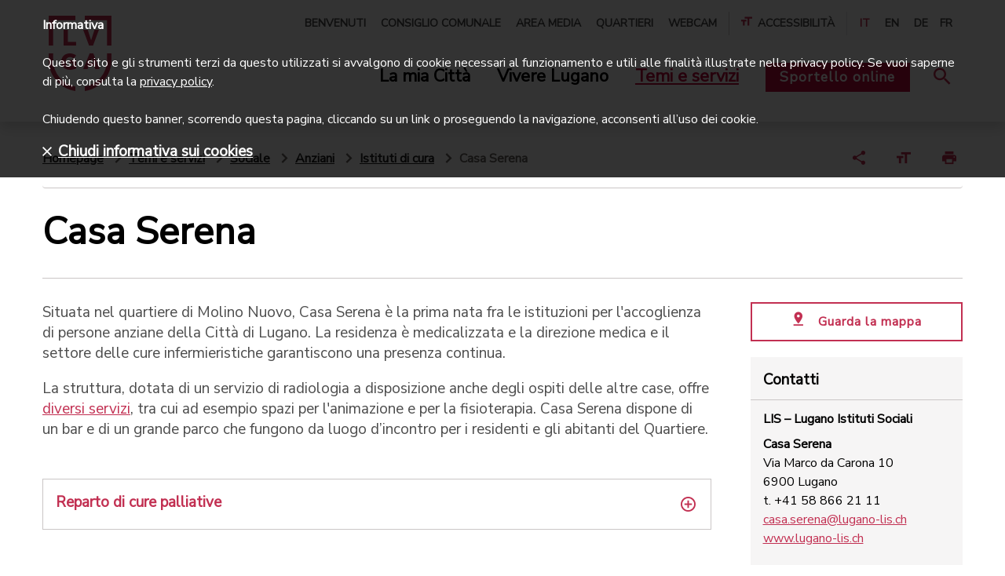

--- FILE ---
content_type: text/html;charset=UTF-8
request_url: https://www.lugano.ch/temi-servizi/sociale/anziani/istituti-di-cura/casa-serena/
body_size: 13305
content:
<!doctype html>
<html lang="it">
<head>
<meta charset="utf-8">
<meta http-equiv="X-UA-Compatible" content="IE=edge,chrome=1">
<meta name="viewport" content="width=device-width, initial-scale=1">
<title>Casa Serena | lugano.ch</title>
<meta property="og:title" content="Casa Serena | lugano.ch">
<meta property="og:type" content="article">
<meta property="og:url" content="https://www.lugano.ch/temi-servizi/sociale/anziani/istituti-di-cura/casa-serena.html">
<meta property="og:site_name" content="lugano">
<meta property="og:description" content="">
<link rel="shortcut icon" href="/.resources/lugano/webresources/images/favicons/favicon.ico" type="image/x-icon">
<link rel="apple-touch-icon" sizes="180x180" href="/.resources/lugano/webresources/images/favicons/apple-icon-180x180.png">
<link rel="icon" type="image/png" sizes="32x32" href="/.resources/lugano/webresources/images/favicons/favicon-32x32.png">
<link rel="icon" type="image/png" sizes="16x16" href="/.resources/lugano/webresources/images/favicons/favicon-16x16.png">
<link rel="mask-icon" href="/.resources/lugano/webresources/images/favicons/safari-pinned-tab.svg" color="#C23052">
<meta name="msapplication-TileColor" content="#C23052">
<meta name="msapplication-TileImage" content="/.resources/lugano/webresources/images/favicons/ms-icon-144x144.png">
<meta name="theme-color" content="#C23052">
<meta name="msapplication-navbutton-color" content="#C23052">
<meta name="apple-mobile-web-app-status-bar-style" content="#C23052">
<meta itemprop="name" content="Casa Serena | lugano.ch">
<meta itemprop="description" content="È il più grande istituto di cura del cantone ed è l&#039;unico a Lugano ad avere un reparto di cure palliative.">
<meta itemprop="image" content="">
<meta name="keywords" content="casa anziani, cure palliative, servizio radiologia, istituto cura, lugano istituti sociali" />
<meta name="description" content="È il più grande istituto di cura del cantone ed è l&#039;unico a Lugano ad avere un reparto di cure palliative." />
<link rel="canonical" href="https://www.lugano.ch/temi-servizi/sociale/anziani/istituti-di-cura/casa-serena/">
<link rel="stylesheet" type="text/css" href="https://fonts.googleapis.com/css?family=Nunito|Nunito+Sans" media="all" />
<link rel="preload" href="/.resources/lugano/webresources/css/min/all.min~2025-10-22-10-38-40-065~cache.css" />
<link rel="stylesheet" type="text/css" href="/.resources/lugano/webresources/css/min/all.min~2025-10-22-10-38-40-065~cache.css" media="all" />
<link rel="stylesheet" type="text/css" href="/.resources/lugano/webresources/css/min/print~2025-10-22-10-38-40-069~cache.css" media="print" />
<link rel="preload" href="/.resources/lugano/webresources/js/min/all.min~2025-10-22-10-38-40-119~cache.js" />
<script src="https://maps.google.com/maps/api/js?key=AIzaSyBSEqCHHhaqvXTTXIbXfWhBFczi8mp-Fa4&amp;language=it" type="text/javascript"></script>
<script src="/.resources/lugano/webresources/js/min/jquery.min~2025-10-22-10-38-40-131~cache.js"></script>
<script>
var startPoint = "";
var contacts = new Array();
var clusterStyles = [
{
textColor: '#C23052',
url: '/.resources/lugano/webresources/images/googleMaps/markerclusterer/m1.png',
height: 59,
width: 48
}
];
var mcOptions = { zoomOnClick: true, maxZoom: 15, gridSize: 40, imagePath: "/.resources/lugano/webresources/images/googleMaps/markerclusterer/m", styles: clusterStyles };
var customIcons = {
contatto: {
icon: new google.maps.MarkerImage("/.resources/lugano/webresources/images/googleMaps/segnaposto.png", new google.maps.Size(36, 36), new google.maps.Point(0, 0), new google.maps.Point(18, 33))
}
};
</script>
<!-- Google Tag Manager -->
<script>(function(w,d,s,l,i){w[l]=w[l]||[];w[l].push({'gtm.start':
new Date().getTime(),event:'gtm.js'});var f=d.getElementsByTagName(s)[0],
j=d.createElement(s),dl=l!='dataLayer'?'&l='+l:'';j.async=true;j.src=
'https://www.googletagmanager.com/gtm.js?id='+i+dl;f.parentNode.insertBefore(j,f);
})(window,document,'script','dataLayer','GTM-MQ2FWX6');</script>
<!-- End Google Tag Manager -->
<style>
@media screen and (max-width: 320px) {
.urgency {
max-height: 360px;
overflow: auto;
}
.urgency .text-xl {
font-size: 18px;
line-height: 22px;
}
.urgency .text-md p {
font-size: 16px;
line-height: 20px;
}
}
.ekko-lightbox-item .translate-page {
display: none;
}
</style>
<style>
@media (max-width: 1199px) {
.space-top {
padding-top: 3em;
}
.space-top-sm {
padding-top: 2em;
}
.space-top-xs {
padding-top: 1em;
}
.space-bottom-xs {
padding-bottom: 1em;
}
.space-bottom-sm {
padding-bottom: 2em;
}
.component {
margin-bottom: 3em;
}
.separator {
padding-bottom: 1.5em;
}
}
@media (max-width: 767px) {
.space-top {
padding-top: 2em;
}
.space-top-sm {
padding-top: 1.5em;
}
.space-top-xs {
padding-top: 0.75em;
}
.space-bottom-xs {
padding-bottom: 0.75em;
}
.space-bottom-sm {
padding-bottom: 1.5em;
}
.component {
margin-bottom: 2em;
}
.separator {
padding-bottom: 1em;
}
}
</style>
<style>
.urgency {
z-index: 10001;
}
</style>
</head>
<body class="page">
<!-- Google Tag Manager (noscript) -->
<noscript><iframe src="https://www.googletagmanager.com/ns.html?id=GTM-MQ2FWX6"
height="0" width="0" style="display:none;visibility:hidden"></iframe></noscript>
<!-- End Google Tag Manager (noscript) -->
<script type="text/javascript">
if (document.documentElement.lang == 'it') {
window.CHAT_WIDGET_CUSTOMIZATIONS = {
"title": "Chiedi all'assistente virtuale",
"description": "Risponde a domande sulla città e la sua amministrazione",
"chatButton": "Assistente",
"firstButton": "Consulenza in diretta",
"secondButton": "Chatta con l'AI",
"disclaimerText": "L'assistente virtuale può commettere errori. Considera di verificare le informazioni importanti.",
"termsText": "Termini e condizioni d'uso",
"termsUrl": "https://www.lugano.ch/chatbot/termini-condizioni-uso",
"privacyText": "Privacy policy",
"privacyUrl": "https://www.lugano.ch/chatbot/informativa-dati-personali",
"placeholderText": "Come posso aiutarti...",
"confirmationText": "Sei sicuro di voler chiudere la chat?",
"confirmationButtonText": "Chiudi chat",
"confirmationCancelButtonText": "Continua chat",
"feedbackTitle": "Condividi la tua esperienza",
"feedbackSubtitle": "Condividi la tua esperienza con il nostro chatbot.",
"feedbackRatingTitle": "Valuta l'esperienza di oggi con il chatbot.",
"feedbackDetailsLabel": "Condividi alcuni dettagli",
"feedbackSubmitButton": "Invia feedback",
"feedbackSkipButton": "Chiudi senza feedback",
"mobileNavChatbotText": "Chatbot",
"mobileNavSupportText": "Supporto",
"otherParams": {
"sidebar": {
"title": "Cerchi un altro tipo di aiuto?",
"bottomBox": {
"title": "Beta",
"description": "Il chatbot è attualmente in fase in beta. Stiamo lavorando per ottimizzare l'accuratezza delle risposte."
},
"widgets": [
{
"type": "adia",
"title": "Video consulenza",
"description": "Parla con il servizio di consulenza della Città di Lugano in diretta video",
"url": "https://lugano.adia.tv/",
"target": "_blank",
"onlineText": "Consulente online",
"offlineText": "Nessun consulente disponibile"
},
{
"type": "box",
"title": "I consigli di cittadini esperti",
"description": "Chatta con dei cittadini volontari per avere dei consigli pratici su come vivere bene Lugano",
"url": "https://chat.guuru.com/mylugano-ch?locale=it",
"target": "_blank"
},
{
"type": "link",
"title": "Vai alle Domande frequenti",
"url": "https://www.lugano.ch/contatti/faq",
"target": "_blank"
}
]
}
},
"language": "it"
};
}
if (document.documentElement.lang == 'en') {
window.CHAT_WIDGET_CUSTOMIZATIONS = {
"title": "Ask the virtual assistant",
"description": "Answers questions about the city and its administration",
"chatButton": "Assistant",
"firstButton": "Live consultation",
"secondButton": "Chat with the AI",
"disclaimerText": "The virtual assistant may make mistakes. Consider verifying important information.",
"termsText": "Terms and conditions",
"termsUrl": "https://www.lugano.ch/en/chatbot/termini-condizioni-uso",
"privacyText": "Privacy policy",
"privacyUrl": "https://www.lugano.ch/en/chatbot/informativa-dati-personali",
"placeholderText": "How can I help you...",
"confirmationText": "Are you sure you want to close the chat?",
"confirmationButtonText": "Close chat",
"confirmationCancelButtonText": "Continue chat",
"feedbackTitle": "Share your experience",
"feedbackSubtitle": "Share your experience with our chatbot.",
"feedbackRatingTitle": "Evaluate today's experience with the chatbot.",
"feedbackDetailsLabel": "Share some details",
"feedbackSubmitButton": "Submit survey",
"feedbackSkipButton": "Close without feedback",
"mobileNavChatbotText": "Chatbot",
"mobileNavSupportText": "Support",
"otherParams": {
"sidebar": {
"title": "Looking for a different kind of help?",
"bottomBox": {
"title": "Beta",
"description": "The chatbot is currently in beta. We are working to improve the accuracy of its responses."
},
"widgets": [
{
"type": "adia",
"title": "Video consultation",
"description": "Talk to the City of Lugano's consultation service via live video.",
"url": "https://lugano.adia.tv/",
"target": "_blank",
"onlineText": "Consultant available",
"offlineText": "Consultant not available"
},
{
"type": "box",
"title": "Tips from Experienced Citizens",
"description": "Chat with volunteer citizens to get practical tips on how to live well in Lugano.",
"url": "https://chat.guuru.com/mylugano-ch?locale=en",
"target": "_blank"
},
{
"type": "link",
"title": "Go to the Frequently Asked Questions",
"url": "https://www.lugano.ch/en/contatti/faq",
"target": "_blank"
}
]
}
},
"language": "en"
};
}
if (document.documentElement.lang == 'de') {
window.CHAT_WIDGET_CUSTOMIZATIONS = {
"title": "Frag den virtuellen Assistenten",
"description": "Antworten auf Fragen über die Stadt und ihre Verwaltung",
"chatButton": "Assistent",
"firstButton": "Live-Beratung",
"secondButton": "Chatten Sie mit KI",
"disclaimerText": "Der virtuelle Assistent kann Fehler machen. Überprüfen Sie wichtige Informationen.",
"termsText": "Nutzungsbedingungen",
"termsUrl": "https://www.lugano.ch/de/chatbot/termini-condizioni-uso",
"privacyText": "Datenschutzrichtlinie",
"privacyUrl": "https://www.lugano.ch/de/chatbot/informativa-dati-personali",
"placeholderText": "Wie kann ich Ihnen helfen...",
"confirmationText": "Sind Sie sicher, dass Sie den Chat schließen möchten?",
"confirmationButtonText": "Chat schließen",
"confirmationCancelButtonText": "Chat fortsetzen",
"feedbackTitle": "Teilen Sie Ihre Erfahrung",
"feedbackSubtitle": "Teilen Sie Ihre Erfahrung mit unserem Chatbot.",
"feedbackRatingTitle": "Bewerten Sie Ihre heutige Erfahrung mit dem Chatbot.",
"feedbackDetailsLabel": "Teilen Sie einige Details",
"feedbackSubmitButton": "Feedback senden",
"feedbackSkipButton": "Ohne Feedback schließen",
"mobileNavChatbotText": "Chatbot",
"mobileNavSupportText": "Support",
"otherParams": {
"sidebar": {
"title": "Suchen Sie eine andere Art von Hilfe?",
"bottomBox": {
"title": "Beta",
"description": "Der Chatbot befindet sich derzeit in der Beta-Phase. Wir arbeiten daran, die Genauigkeit der Antworten zu optimieren."
},
"widgets": [
{
"type": "adia",
"title": "Videoberatung",
"description": "Sprechen Sie mit dem Beratungsdienst der Stadt Lugano im Live-Video",
"url": "https://lugano.adia.tv/",
"target": "_blank",
"onlineText": "Berater online",
"offlineText": "Kein Berater verfügbar"
},
{
"type": "box",
"title": "Tipps von erfahrenen Bürgern",
"description": "Chatten Sie mit freiwilligen Bürgern, um praktische Ratschläge zu erhalten, wie Sie Lugano gut erleben können",
"url": "https://chat.guuru.com/mylugano-ch?locale=de",
"target": "_blank"
},
{
"type": "link",
"title": "Zu den Häufig gestellten Fragen",
"url": "https://www.lugano.ch/de/contatti/faq",
"target": "_blank"
}
]
}
},
"language": "de"
};
}
if (document.documentElement.lang == 'fr') {
window.CHAT_WIDGET_CUSTOMIZATIONS = {
"title": "Demande à l'assistant virtuel",
"description": "Réponses aux questions sur la ville et son administration",
"chatButton": "Assistant",
"firstButton": "Consultation en direct",
"secondButton": "Chattez avec l'IA",
"disclaimerText": "L'assistant virtuel peut commettre des erreurs. Pensez à vérifier les informations importantes.",
"termsText": "Conditions d'utilisation",
"termsUrl": "https://www.lugano.ch/fr/chatbot/termini-condizioni-uso",
"privacyText": "Politique de confidentialité",
"privacyUrl": "https://www.lugano.ch/fr/chatbot/informativa-dati-personali",
"placeholderText": "Comment puis-je vous aider...",
"confirmationText": "Êtes-vous sûr de vouloir fermer le chat?",
"confirmationButtonText": "Fermer le chat",
"confirmationCancelButtonText": "Continuer le chat",
"feedbackTitle": "Partagez votre expérience",
"feedbackSubtitle": "Partagez votre expérience avec notre chatbot.",
"feedbackRatingTitle": "Évaluez votre expérience d'aujourd'hui avec le chatbot.",
"feedbackDetailsLabel": "Partagez quelques détails",
"feedbackSubmitButton": "Envoyer le feedback",
"feedbackSkipButton": "Fermer sans feedback",
"mobileNavChatbotText": "Chatbot",
"mobileNavSupportText": "Assistance",
"otherParams": {
"sidebar": {
"title": "Vous cherchez un autre type d'aide?",
"bottomBox": {
"title": "Beta",
"description": "Le chatbot est actuellement en phase bêta. Nous travaillons pour optimiser la précision des réponses."
},
"widgets": [
{
"type": "adia",
"title": "Consultation vidéo",
"description": "Parlez avec le service de consultation de la Ville de Lugano en direct vidéo",
"url": "https://lugano.adia.tv/",
"target": "_blank",
"onlineText": "Consultant en ligne",
"offlineText": "Aucun consultant disponible"
},
{
"type": "box",
"title": "Les conseils de citoyens experts",
"description": "Chattez avec des citoyens volontaires pour obtenir des conseils pratiques sur comment bien vivre à Lugano",
"url": "https://chat.guuru.com/mylugano-ch?locale=fr",
"target": "_blank"
},
{
"type": "link",
"title": "Aller à la Foire aux questions",
"url": "https://www.lugano.ch/fr/contatti/faq",
"target": "_blank"
}
]
}
},
"language": "fr"
};
}
</script>
<script type="text/javascript" src="https://mylugano.app/original/js/lugano-chat-widget.js"></script>
<nav id="menu" class="mm-menu d-none">
<ul>
<li><a href="/" title="Città di Lugano">Città di Lugano</a></li>
<li>
<a href="#" title="La mia Città">La mia Città</a>
<ul class="Vertical">
<li>
<a href="/la-mia-citta/amministrazione.html" title="Amministrazione">Amministrazione</a>
<ul class="Vertical">
<li>
<a href="/la-mia-citta/amministrazione/municipio.html" title="Municipio">Municipio</a>
</li>
<li>
<a href="/la-mia-citta/amministrazione/dicasteri-divisioni.html" title="Dicasteri e divisioni">Dicasteri e divisioni</a>
</li>
<li>
<a href="/la-mia-citta/amministrazione/albo-comunale.html" title="Albo comunale">Albo comunale</a>
</li>
<li>
<a href="/la-mia-citta/amministrazione/evoluzione-finanziaria.html" title="Evoluzione finanziaria">Evoluzione finanziaria</a>
</li>
<li>
<a href="/la-mia-citta/amministrazione/legislazione.html" title="Legislazione">Legislazione</a>
</li>
<li>
<a href="/la-mia-citta/amministrazione/Elezioni-e-votazioni.html" title="Elezioni e votazioni">Elezioni e votazioni</a>
</li>
<li>
<a href="/la-mia-citta/amministrazione/firma-elettronica.html" title="Firma elettronica">Firma elettronica</a>
</li>
</ul>
</li>
<li>
<a href="/la-mia-citta/sportelli-in-citta.html" title="Sportelli in città">Sportelli in città</a>
<ul class="Vertical">
<li>
<a href="/la-mia-citta/sportelli-in-citta/puntocitta.html" title="Puntocittà">Puntocittà</a>
</li>
<li>
<a href="/la-mia-citta/sportelli-in-citta/ufficio-stato-civile.html" title="Ufficio dello stato civile">Ufficio dello stato civile</a>
</li>
<li>
<a href="/la-mia-citta/sportelli-in-citta/Sportelli-Polizia.html" title="Sportelli Polizia">Sportelli Polizia</a>
</li>
<li>
<a href="/la-mia-citta/sportelli-in-citta/sportello-contribuzioni.html" title="Sportello contribuzioni">Sportello contribuzioni</a>
</li>
<li>
<a href="/la-mia-citta/sportelli-in-citta/uis-ufficio-intervento-sociale.html" title="Ufficio intervento sociale">Ufficio intervento sociale</a>
</li>
<li>
<a href="/la-mia-citta/sportelli-in-citta/accompagnamento-sociale.html" title="Accompagnamento sociale">Accompagnamento sociale</a>
</li>
<li>
<a href="/la-mia-citta/sportelli-in-citta/curatele.html" title="Curatele">Curatele</a>
</li>
<li>
<a href="/la-mia-citta/sportelli-in-citta/agenzia-avs.html" title="Agenzia AVS">Agenzia AVS</a>
</li>
<li>
<a href="/la-mia-citta/sportelli-in-citta/sportello-edilizia-privata.html" title="Sportello edilizia privata">Sportello edilizia privata</a>
</li>
<li>
<a href="/la-mia-citta/sportelli-in-citta/ufficio-conciliazione.html" title="Ufficio di conciliazione in materia di locazione">Ufficio di conciliazione in materia di locazione</a>
</li>
<li>
<a href="/la-mia-citta/sportelli-in-citta/sportello-energia.html" title="Sportello energia">Sportello energia</a>
</li>
<li>
<a href="/la-mia-citta/sportelli-in-citta/aziende-industriali-lugano.html" title="AIL-Aziende Industriali Lugano">AIL-Aziende Industriali Lugano</a>
</li>
</ul>
</li>
<li>
<a href="/la-mia-citta/la-citta-si-racconta.html" title="La città si racconta">La città si racconta</a>
<ul class="Vertical">
<li>
<a href="/la-mia-citta/la-citta-si-racconta/progetti.html" title="Progetti">Progetti</a>
</li>
<li>
<a href="/la-mia-citta/la-citta-si-racconta/campagne.html" title="Campagne">Campagne</a>
</li>
<li>
<a href="/la-mia-citta/la-citta-si-racconta/dati-statistiche.html" title="Dati e statistiche">Dati e statistiche</a>
</li>
<li>
<a href="/la-mia-citta/la-citta-si-racconta/storie-e-rubriche.html" title="Storie e rubriche">Storie e rubriche</a>
</li>
</ul>
</li>
<li>
<a href="/la-mia-citta/identita-e-storia.html" title="Identità e storia">Identità e storia</a>
<ul class="Vertical">
<li>
<a href="/la-mia-citta/identita-e-storia/visione-e-valori.html" title="Visione e valori">Visione e valori</a>
</li>
<li>
<a href="/la-mia-citta/identita-e-storia/corporate-identity.html" title="Corporate Identity">Corporate Identity</a>
</li>
<li>
<a href="/la-mia-citta/identita-e-storia/innovazione-digitale.html" title="Innovazione digitale">Innovazione digitale</a>
</li>
<li>
<a href="/la-mia-citta/identita-e-storia/riconoscimenti.html" title="Label e riconoscimenti">Label e riconoscimenti</a>
</li>
<li>
<a href="/la-mia-citta/identita-e-storia/storia.html" title="Storia">Storia</a>
</li>
<li>
<a href="/la-mia-citta/identita-e-storia/quartieri.html" title="Quartieri">Quartieri</a>
</li>
<li>
<a href="/la-mia-citta/identita-e-storia/patriziati.html" title="Patriziati">Patriziati</a>
</li>
<li>
<a href="/la-mia-citta/identita-e-storia/corpo-volontari.html" title="Corpo volontari luganesi">Corpo volontari luganesi</a>
</li>
</ul>
</li>
</ul>
</li>
<li>
<a href="#" title="Vivere Lugano">Vivere Lugano</a>
<ul class="Vertical">
<li>
<a href="/vivere-lugano/cultura-e-tempo-libero.html" title="Cultura e tempo libero">Cultura e tempo libero</a>
<ul class="Vertical">
<li>
<a href="/vivere-lugano/cultura-e-tempo-libero/centri-culturali.html" title="Centri culturali">Centri culturali</a>
</li>
<li>
<a href="/vivere-lugano/cultura-e-tempo-libero/musei.html" title="Musei">Musei</a>
</li>
<li>
<a href="/vivere-lugano/cultura-e-tempo-libero/biblioteche.html" title="Biblioteche">Biblioteche</a>
</li>
<li>
<a href="/vivere-lugano/cultura-e-tempo-libero/lidi-e-piscine.html" title="Lidi e piscine">Lidi e piscine</a>
</li>
<li>
<a href="/vivere-lugano/cultura-e-tempo-libero/parchi-aree-gioco.html" title="Parchi e aree gioco">Parchi e aree gioco</a>
</li>
<li>
<a href="/vivere-lugano/cultura-e-tempo-libero/mercati-mercatini.html" title="Mercati e mercatini">Mercati e mercatini</a>
</li>
<li>
<a href="/vivere-lugano/cultura-e-tempo-libero/mylugano.html" title="MyLugano">MyLugano</a>
</li>
<li>
<a href="/vivere-lugano/cultura-e-tempo-libero/turismo.html" title="Turismo">Turismo</a>
</li>
<li>
<a href="/vivere-lugano/cultura-e-tempo-libero/associazioni.html" title="Associazioni">Associazioni</a>
</li>
</ul>
</li>
<li>
<a href="/vivere-lugano/eventi.html" title="Eventi">Eventi</a>
<ul class="Vertical">
<li>
<a href="/vivere-lugano/eventi/LuganoEventi.html" title="Lugano Eventi">Lugano Eventi</a>
</li>
<li>
<a href="/vivere-lugano/eventi/sagre-quartiere.html" title="Sagre di quartiere">Sagre di quartiere</a>
</li>
<li>
<a href="/vivere-lugano/eventi/fiere.html" title="Fiere">Fiere</a>
</li>
<li>
<a href="/vivere-lugano/eventi/organizzare-evento.html" title="Organizzare un evento">Organizzare un evento</a>
</li>
<li>
<a href="/vivere-lugano/eventi/affitto-spazi-eventi.html" title="Affitto spazi per eventi">Affitto spazi per eventi</a>
</li>
<li>
<a href="/vivere-lugano/eventi/cerimonie.html" title="Cerimonie">Cerimonie</a>
</li>
<li>
<a href="/vivere-lugano/eventi/attivita-congressuale.html" title="Attività congressuale">Attività congressuale</a>
</li>
</ul>
</li>
<li>
<a href="/vivere-lugano/sport.html" title="Sport">Sport</a>
<ul class="Vertical">
<li>
<a href="/vivere-lugano/sport/infrastrutture-sportive.html" title="Infrastrutture sportive">Infrastrutture sportive</a>
</li>
<li>
<a href="/vivere-lugano/sport/societa-sportive.html" title="Società sportive">Società sportive</a>
</li>
<li>
<a href="/vivere-lugano/sport/manifestazioni-sportive.html" title="Manifestazioni sportive">Manifestazioni sportive</a>
</li>
</ul>
</li>
<li>
<a href="/vivere-lugano/muoversi-lugano.html" title="Muoversi a Lugano">Muoversi a Lugano</a>
<ul class="Vertical">
<li>
<a href="/vivere-lugano/muoversi-lugano/posteggi.html" title="Posteggi">Posteggi</a>
</li>
<li>
<a href="/vivere-lugano/muoversi-lugano/lugano-a-piedi.html" title="Lugano a piedi">Lugano a piedi</a>
</li>
<li>
<a href="/vivere-lugano/muoversi-lugano/bicicletta.html" title="Bicicletta">Bicicletta</a>
</li>
<li>
<a href="/vivere-lugano/muoversi-lugano/auto.html" title="Auto">Auto</a>
</li>
<li>
<a href="/vivere-lugano/muoversi-lugano/biglietti-offerte.html" title="Biglietti e offerte">Biglietti e offerte</a>
</li>
<li>
<a href="/vivere-lugano/muoversi-lugano/mobilita-aziendale.html" title="Mobilità aziendale">Mobilità aziendale</a>
</li>
<li>
<a href="/vivere-lugano/muoversi-lugano/arrivare-a-lugano.html" title="Arrivare a Lugano">Arrivare a Lugano</a>
</li>
<li>
<a href="/vivere-lugano/muoversi-lugano/trasporti-pubblici.html" title="Trasporti pubblici">Trasporti pubblici</a>
</li>
</ul>
</li>
</ul>
</li>
<li>
<a href="#" title="Temi e servizi">Temi e servizi</a>
<ul class="Vertical">
<li>
<a href="/temi-servizi/sociale.html" title="Sociale">Sociale</a>
<ul class="Vertical">
<li>
<a href="/temi-servizi/sociale/prestazioni-sociali.html" title="Prestazioni sociali">Prestazioni sociali</a>
</li>
<li>
<a href="/temi-servizi/sociale/prevenzione.html" title="Prevenzione">Prevenzione</a>
</li>
<li>
<a href="/temi-servizi/sociale/sostegno-finanziario.html" title="Sostegno finanziario">Sostegno finanziario</a>
</li>
<li>
<a href="/temi-servizi/sociale/associazioni-sociale.html" title="Associazioni">Associazioni</a>
</li>
<li>
<a href="/temi-servizi/sociale/volontariato.html" title="Volontariato">Volontariato</a>
</li>
<li>
<a href="/temi-servizi/sociale/disabili.html" title="Disabili">Disabili</a>
</li>
<li>
<a href="/temi-servizi/sociale/famiglie-ragazzi.html" title="Famiglie e ragazzi">Famiglie e ragazzi</a>
</li>
<li>
<a href="/temi-servizi/sociale/anziani.html" title="Anziani">Anziani</a>
</li>
<li>
<a href="/temi-servizi/sociale/stranieri.html" title="Stranieri">Stranieri</a>
</li>
</ul>
</li>
<li>
<a href="/temi-servizi/scuola-formazione.html" title="Scuole e formazione">Scuole e formazione</a>
<ul class="Vertical">
<li>
<a href="/temi-servizi/scuola-formazione/studiare-lugano.html" title="Studiare a Lugano">Studiare a Lugano</a>
</li>
<li>
<a href="/temi-servizi/scuola-formazione/calendario-scolastico.html" title="Calendario scolastico">Calendario scolastico</a>
</li>
<li>
<a href="/temi-servizi/scuola-formazione/scuole.html" title="Scuole">Scuole</a>
</li>
<li>
<a href="/temi-servizi/scuola-formazione/mensa-attivita-extrascolastiche.html" title="Mensa e attività extrascolastiche">Mensa e attività extrascolastiche</a>
</li>
<li>
<a href="/temi-servizi/scuola-formazione/apprendistato.html" title="Apprendistato">Apprendistato</a>
</li>
<li>
<a href="/temi-servizi/scuola-formazione/sostegno-studio.html" title="Sostegno allo studio">Sostegno allo studio</a>
</li>
<li>
<a href="/temi-servizi/scuola-formazione/orientamento-formativo.html" title="Orientamento formativo">Orientamento formativo</a>
</li>
<li>
<a href="/temi-servizi/scuola-formazione/stage.html" title="Stage">Stage</a>
</li>
</ul>
</li>
<li>
<a href="/temi-servizi/lavoro-e-impresa.html" title="Lavoro e impresa">Lavoro e impresa</a>
<ul class="Vertical">
<li>
<a href="/temi-servizi/lavoro-e-impresa/concorsi-pubblici-posti-lavoro.html" title="Concorsi di lavoro">Concorsi di lavoro</a>
</li>
<li>
<a href="/temi-servizi/lavoro-e-impresa/trovare-lavoro.html" title="Trovare lavoro">Trovare lavoro</a>
</li>
<li>
<a href="/temi-servizi/lavoro-e-impresa/concorsi-per-aziende.html" title="Concorsi per aziende">Concorsi per aziende</a>
</li>
<li>
<a href="/temi-servizi/lavoro-e-impresa/imprese.html" title="Imprese">Imprese</a>
</li>
<li>
<a href="/temi-servizi/lavoro-e-impresa/fatture.html" title="Fatture">Fatture</a>
</li>
<li>
<a href="/temi-servizi/lavoro-e-impresa/ricerca-preselezione-personale.html" title="Ricerca di personale">Ricerca di personale</a>
</li>
<li>
<a href="/temi-servizi/lavoro-e-impresa/imposte.html" title="Imposte">Imposte</a>
</li>
</ul>
</li>
<li>
<a href="/temi-servizi/salute-sicurezza.html" title="Salute e sicurezza">Salute e sicurezza</a>
<ul class="Vertical">
<li>
<a href="/temi-servizi/salute-sicurezza/polizia.html" title="Polizia">Polizia</a>
</li>
<li>
<a href="/temi-servizi/salute-sicurezza/Corpo-civici-pompieri.html" title="Corpo civici pompieri">Corpo civici pompieri</a>
</li>
<li>
<a href="/temi-servizi/salute-sicurezza/salvataggio-acqua.html" title="Salvataggio in acqua">Salvataggio in acqua</a>
</li>
<li>
<a href="/temi-servizi/salute-sicurezza/violenza-domestica.html" title="Violenza domestica">Violenza domestica</a>
</li>
<li>
<a href="/temi-servizi/salute-sicurezza/misure-prevenzione.html" title="Misure di prevenzione">Misure di prevenzione</a>
</li>
<li>
<a href="/temi-servizi/salute-sicurezza/educazione-stradale.html" title="Educazione stradale">Educazione stradale</a>
</li>
<li>
<a href="/temi-servizi/salute-sicurezza/salute.html" title="Salute">Salute</a>
</li>
</ul>
</li>
<li>
<a href="/temi-servizi/territorio-e-mobilita.html" title="Territorio e mobilità">Territorio e mobilità</a>
<ul class="Vertical">
<li>
<a href="/temi-servizi/territorio-e-mobilita/pianificazione.html" title="Pianificazione">Pianificazione</a>
</li>
<li>
<a href="/temi-servizi/territorio-e-mobilita/mobilita.html" title="Mobilità">Mobilità</a>
</li>
<li>
<a href="/temi-servizi/territorio-e-mobilita/edilizia.html" title="Edilizia">Edilizia</a>
</li>
</ul>
</li>
<li>
<a href="/temi-servizi/energia-ambiente.html" title="Energia e ambiente">Energia e ambiente</a>
<ul class="Vertical">
<li>
<a href="/temi-servizi/energia-ambiente/energia.html" title="Energia">Energia</a>
</li>
<li>
<a href="/temi-servizi/energia-ambiente/citta-verde.html" title="Città verde">Città verde</a>
</li>
<li>
<a href="/temi-servizi/energia-ambiente/rifiuti.html" title="Rifiuti">Rifiuti</a>
</li>
<li>
<a href="/temi-servizi/energia-ambiente/dati-ambientali.html" title="Dati ambientali">Dati ambientali</a>
</li>
</ul>
</li>
</ul>
</li>
<li class="mm-button-container">
<a class="servizi d-inline-block" href="https://egov.lugano.ch" target="_blank" title="Sportello online">Sportello online</a>
</li>
<li class="li-meta-nav"><a href="/benvenuti.html" title="Benvenuti">Benvenuti</a></li>
<li class="li-meta-nav"><a href="/consiglio-comunale.html" title="Consiglio comunale">Consiglio comunale</a></li>
<li class="li-meta-nav"><a href="/area-stampa.html" title="Area media">Area media</a></li>
<li class="li-meta-nav"><a href="/la-mia-citta/identita-e-storia/quartieri.html" title="Quartieri">Quartieri</a></li>
<li class="li-meta-nav"><a href="/webcam.html" title="Webcam">Webcam</a></li>
<li id="mm-selection" class="meta-nav w-100 d-none"></li>
<li class="li-meta-nav language-nav mt-4">
<a class="text-center color-red" title="italiano">IT</a>
<a class="text-center" href="/en/temi-servizi/sociale/anziani/istituti-di-cura/casa-serena.html" title="english">EN</a>
<a class="text-center" href="/de/temi-servizi/sociale/anziani/istituti-di-cura/casa-serena.html" title="deutsch">DE</a>
<a class="text-center" href="/fr/temi-servizi/sociale/anziani/istituti-di-cura/casa-serena.html" title="français">FR</a>
</li>
</ul>
</nav>
<div>
<div id="search-mobile" class="fixed-top background-white w-100 d-none search-layer">
<div class="container large-container search-bar">
<h4>Cerca nel sito</h4>
<form class="d-flex window-xs-2" action="/tools/search-results.html" method="get">
<input type="hidden" name="category" value="">
<input type="text" name="search_text" placeholder="Servizi, argomenti, luoghi...">
<button class="btn small d-none d-md-inline-block" type="submit"><i class="icon-search color-white"></i>Cerca</button>
<button class="btn text-center d-md-none color-white" type="submit"><i class="icon-search color-white p-0 fa-2x"></i></button>
</form>
</div>
</div>
<header class="fixed-top transition-fast background-white shadow">
<nav class="main-nav">
<div class="container large-container">
<div class="d-flex justify-content-lg-between justify-content-xl-between align-items-center">
<div class="container-logos">
<a href="/" title="Città di Lugano"><span class="ico-comunelugano color-red position-absolute"></span></a>
<button class="hamburger hamburger--collapse d-lg-none" type="button">
<span class="hamburger-box">
<span class="hamburger-inner"></span>
</span>
</button>
<a class="icon-search-link hide-print" href="#" title="Cerca"><span class="icon-search color-red float-right"></span></a>
</div>
<div class="d-none d-lg-block d-xl-block hide-print">
<div class="d-flex justify-content-end">
<ul class="meta-nav list-unstyled my-0 text-right float-none">
<li class="d-inline-block">
<a href="/benvenuti.html" title="Benvenuti">Benvenuti</a></li>
<li class="d-inline-block">
<a href="/consiglio-comunale.html" title="Consiglio comunale">Consiglio comunale</a></li>
<li class="d-inline-block">
<a href="/area-stampa.html" title="Area media">Area media</a></li>
<li class="d-inline-block">
<a href="/la-mia-citta/identita-e-storia/quartieri.html" title="Quartieri">Quartieri</a></li>
<li class="d-inline-block">
<a href="/webcam.html" title="Webcam">Webcam</a></li>
<li class="d-inline-block accessibily"><a class="pr-0" href="#" title="Accessibilit&agrave;"><span class="ico-format-size color-red"></span><span class="title">Accessibilit&agrave;</span></a></li>
</ul> <ul class="meta-nav language-nav list-unstyled my-0 text-right float-none">
<li class="d-inline-block border-left pl-3 ml-0"><a class="color-red" title="italiano">it</a></li>
<li class="d-inline-block"><a href="/en/temi-servizi/sociale/anziani/istituti-di-cura/casa-serena.html" title="english">en</a></li>
<li class="d-inline-block"><a href="/de/temi-servizi/sociale/anziani/istituti-di-cura/casa-serena.html" title="deutsch">de</a></li>
<li class="d-inline-block"><a href="/fr/temi-servizi/sociale/anziani/istituti-di-cura/casa-serena.html" title="français">fr</a></li>
</ul>
</div>
<ul class="main-menu list-unstyled my-0 text-right yamm">
<li class="d-inline-block level-1 dropdown yamm-fw">
<a class="dropdown-title" href="/la-mia-citta.html" title="La mia Città"><span>La mia Città</span></a>
<div class="dropdown-menu">
<div class="container large-container">
<div class="text-right mb-sm">
<a href="#" class="close-dropdown color-red" title="Chiudi"><strong>Chiudi<span class="icon ico-clear d-inline-block"></span></strong></a>
</div>
<div class="row">
<div class="col-6">
<div class="mb-sm pt-sm border-top1">
<div class="row">
<div class="col-6">
<a class="arrow-menu" href="/la-mia-citta/amministrazione.html" title="Amministrazione"><h3>Amministrazione<span class="icon ico-chevron-right"></span></h3></a>
</div>
<div class="col-6">
<ul class="list-unstyled">
<li>
<a href="/la-mia-citta/amministrazione/municipio.html" title="Municipio">Municipio</a>
</li>
<li>
<a href="/la-mia-citta/amministrazione/dicasteri-divisioni.html" title="Dicasteri e divisioni">Dicasteri e divisioni</a>
</li>
<li>
<a href="/la-mia-citta/amministrazione/albo-comunale.html" title="Albo comunale">Albo comunale</a>
</li>
<li>
<a href="/la-mia-citta/amministrazione/evoluzione-finanziaria.html" title="Evoluzione finanziaria">Evoluzione finanziaria</a>
</li>
<li>
<a href="/la-mia-citta/amministrazione/legislazione.html" title="Legislazione">Legislazione</a>
</li>
<li>
<a href="/la-mia-citta/amministrazione/Elezioni-e-votazioni.html" title="Elezioni e votazioni">Elezioni e votazioni</a>
</li>
<li>
<a href="/la-mia-citta/amministrazione/firma-elettronica.html" title="Firma elettronica">Firma elettronica</a>
</li>
</ul>
</div>
</div>
</div>
</div>
<div class="col-6">
<div class="mb-sm pt-sm border-top1">
<div class="row">
<div class="col-6">
<a class="arrow-menu" href="/la-mia-citta/sportelli-in-citta.html" title="Sportelli in città"><h3>Sportelli in città<span class="icon ico-chevron-right"></span></h3></a>
</div>
<div class="col-6">
<ul class="list-unstyled">
<li>
<a href="/la-mia-citta/sportelli-in-citta/puntocitta.html" title="Puntocittà">Puntocittà</a>
</li>
<li>
<a href="/la-mia-citta/sportelli-in-citta/ufficio-stato-civile.html" title="Ufficio dello stato civile">Ufficio dello stato civile</a>
</li>
<li>
<a href="/la-mia-citta/sportelli-in-citta/Sportelli-Polizia.html" title="Sportelli Polizia">Sportelli Polizia</a>
</li>
<li>
<a href="/la-mia-citta/sportelli-in-citta/sportello-contribuzioni.html" title="Sportello contribuzioni">Sportello contribuzioni</a>
</li>
<li>
<a href="/la-mia-citta/sportelli-in-citta/uis-ufficio-intervento-sociale.html" title="Ufficio intervento sociale">Ufficio intervento sociale</a>
</li>
<li>
<a href="/la-mia-citta/sportelli-in-citta/accompagnamento-sociale.html" title="Accompagnamento sociale">Accompagnamento sociale</a>
</li>
<li>
<a href="/la-mia-citta/sportelli-in-citta/curatele.html" title="Curatele">Curatele</a>
</li>
<li>
<a href="/la-mia-citta/sportelli-in-citta/agenzia-avs.html" title="Agenzia AVS">Agenzia AVS</a>
</li>
<li>
<a href="/la-mia-citta/sportelli-in-citta/sportello-edilizia-privata.html" title="Sportello edilizia privata">Sportello edilizia privata</a>
</li>
<li>
<a href="/la-mia-citta/sportelli-in-citta/ufficio-conciliazione.html" title="Ufficio di conciliazione in materia di locazione">Ufficio di conciliazione in materia di locazione</a>
</li>
<li>
<a href="/la-mia-citta/sportelli-in-citta/sportello-energia.html" title="Sportello energia">Sportello energia</a>
</li>
<li>
<a href="/la-mia-citta/sportelli-in-citta/aziende-industriali-lugano.html" title="AIL-Aziende Industriali Lugano">AIL-Aziende Industriali Lugano</a>
</li>
</ul>
</div>
</div>
</div>
</div>
<div class="col-6">
<div class="mb-sm pt-sm border-top1">
<div class="row">
<div class="col-6">
<a class="arrow-menu" href="/la-mia-citta/la-citta-si-racconta.html" title="La città si racconta"><h3>La città si racconta<span class="icon ico-chevron-right"></span></h3></a>
</div>
<div class="col-6">
<ul class="list-unstyled">
<li>
<a href="/la-mia-citta/la-citta-si-racconta/progetti.html" title="Progetti">Progetti</a>
</li>
<li>
<a href="/la-mia-citta/la-citta-si-racconta/campagne.html" title="Campagne">Campagne</a>
</li>
<li>
<a href="/la-mia-citta/la-citta-si-racconta/dati-statistiche.html" title="Dati e statistiche">Dati e statistiche</a>
</li>
<li>
<a href="/la-mia-citta/la-citta-si-racconta/storie-e-rubriche.html" title="Storie e rubriche">Storie e rubriche</a>
</li>
</ul>
</div>
</div>
</div>
</div>
<div class="col-6">
<div class="mb-sm pt-sm border-top1">
<div class="row">
<div class="col-6">
<a class="arrow-menu" href="/la-mia-citta/identita-e-storia.html" title="Identità e storia"><h3>Identità e storia<span class="icon ico-chevron-right"></span></h3></a>
</div>
<div class="col-6">
<ul class="list-unstyled">
<li>
<a href="/la-mia-citta/identita-e-storia/visione-e-valori.html" title="Visione e valori">Visione e valori</a>
</li>
<li>
<a href="/la-mia-citta/identita-e-storia/corporate-identity.html" title="Corporate Identity">Corporate Identity</a>
</li>
<li>
<a href="/la-mia-citta/identita-e-storia/innovazione-digitale.html" title="Innovazione digitale">Innovazione digitale</a>
</li>
<li>
<a href="/la-mia-citta/identita-e-storia/riconoscimenti.html" title="Label e riconoscimenti">Label e riconoscimenti</a>
</li>
<li>
<a href="/la-mia-citta/identita-e-storia/storia.html" title="Storia">Storia</a>
</li>
<li>
<a href="/la-mia-citta/identita-e-storia/quartieri.html" title="Quartieri">Quartieri</a>
</li>
<li>
<a href="/la-mia-citta/identita-e-storia/patriziati.html" title="Patriziati">Patriziati</a>
</li>
<li>
<a href="/la-mia-citta/identita-e-storia/corpo-volontari.html" title="Corpo volontari luganesi">Corpo volontari luganesi</a>
</li>
</ul>
</div>
</div>
</div>
</div>
</div>
</div>
</div>
</li>
<li class="d-inline-block level-1 dropdown yamm-fw">
<a class="dropdown-title" href="/vivere-lugano.html" title="Vivere Lugano"><span>Vivere Lugano</span></a>
<div class="dropdown-menu">
<div class="container large-container">
<div class="text-right mb-sm">
<a href="#" class="close-dropdown color-red" title="Chiudi"><strong>Chiudi<span class="icon ico-clear d-inline-block"></span></strong></a>
</div>
<div class="row">
<div class="col-6">
<div class="mb-sm pt-sm border-top1">
<div class="row">
<div class="col-6">
<a class="arrow-menu" href="/vivere-lugano/cultura-e-tempo-libero.html" title="Cultura e tempo libero"><h3>Cultura e tempo libero<span class="icon ico-chevron-right"></span></h3></a>
</div>
<div class="col-6">
<ul class="list-unstyled">
<li>
<a href="/vivere-lugano/cultura-e-tempo-libero/centri-culturali.html" title="Centri culturali">Centri culturali</a>
</li>
<li>
<a href="/vivere-lugano/cultura-e-tempo-libero/musei.html" title="Musei">Musei</a>
</li>
<li>
<a href="/vivere-lugano/cultura-e-tempo-libero/biblioteche.html" title="Biblioteche">Biblioteche</a>
</li>
<li>
<a href="/vivere-lugano/cultura-e-tempo-libero/lidi-e-piscine.html" title="Lidi e piscine">Lidi e piscine</a>
</li>
<li>
<a href="/vivere-lugano/cultura-e-tempo-libero/parchi-aree-gioco.html" title="Parchi e aree gioco">Parchi e aree gioco</a>
</li>
<li>
<a href="/vivere-lugano/cultura-e-tempo-libero/mercati-mercatini.html" title="Mercati e mercatini">Mercati e mercatini</a>
</li>
<li>
<a href="/vivere-lugano/cultura-e-tempo-libero/mylugano.html" title="MyLugano">MyLugano</a>
</li>
<li>
<a href="/vivere-lugano/cultura-e-tempo-libero/turismo.html" title="Turismo">Turismo</a>
</li>
<li>
<a href="/vivere-lugano/cultura-e-tempo-libero/associazioni.html" title="Associazioni">Associazioni</a>
</li>
</ul>
</div>
</div>
</div>
</div>
<div class="col-6">
<div class="mb-sm pt-sm border-top1">
<div class="row">
<div class="col-6">
<a class="arrow-menu" href="/vivere-lugano/eventi.html" title="Eventi"><h3>Eventi<span class="icon ico-chevron-right"></span></h3></a>
</div>
<div class="col-6">
<ul class="list-unstyled">
<li>
<a href="/vivere-lugano/eventi/LuganoEventi.html" title="Lugano Eventi">Lugano Eventi</a>
</li>
<li>
<a href="/vivere-lugano/eventi/sagre-quartiere.html" title="Sagre di quartiere">Sagre di quartiere</a>
</li>
<li>
<a href="/vivere-lugano/eventi/fiere.html" title="Fiere">Fiere</a>
</li>
<li>
<a href="/vivere-lugano/eventi/organizzare-evento.html" title="Organizzare un evento">Organizzare un evento</a>
</li>
<li>
<a href="/vivere-lugano/eventi/affitto-spazi-eventi.html" title="Affitto spazi per eventi">Affitto spazi per eventi</a>
</li>
<li>
<a href="/vivere-lugano/eventi/cerimonie.html" title="Cerimonie">Cerimonie</a>
</li>
<li>
<a href="/vivere-lugano/eventi/attivita-congressuale.html" title="Attività congressuale">Attività congressuale</a>
</li>
</ul>
</div>
</div>
</div>
</div>
<div class="col-6">
<div class="mb-sm pt-sm border-top1">
<div class="row">
<div class="col-6">
<a class="arrow-menu" href="/vivere-lugano/sport.html" title="Sport"><h3>Sport<span class="icon ico-chevron-right"></span></h3></a>
</div>
<div class="col-6">
<ul class="list-unstyled">
<li>
<a href="/vivere-lugano/sport/infrastrutture-sportive.html" title="Infrastrutture sportive">Infrastrutture sportive</a>
</li>
<li>
<a href="/vivere-lugano/sport/societa-sportive.html" title="Società sportive">Società sportive</a>
</li>
<li>
<a href="/vivere-lugano/sport/manifestazioni-sportive.html" title="Manifestazioni sportive">Manifestazioni sportive</a>
</li>
</ul>
</div>
</div>
</div>
</div>
<div class="col-6">
<div class="mb-sm pt-sm border-top1">
<div class="row">
<div class="col-6">
<a class="arrow-menu" href="/vivere-lugano/muoversi-lugano.html" title="Muoversi a Lugano"><h3>Muoversi a Lugano<span class="icon ico-chevron-right"></span></h3></a>
</div>
<div class="col-6">
<ul class="list-unstyled">
<li>
<a href="/vivere-lugano/muoversi-lugano/posteggi.html" title="Posteggi">Posteggi</a>
</li>
<li>
<a href="/vivere-lugano/muoversi-lugano/lugano-a-piedi.html" title="Lugano a piedi">Lugano a piedi</a>
</li>
<li>
<a href="/vivere-lugano/muoversi-lugano/bicicletta.html" title="Bicicletta">Bicicletta</a>
</li>
<li>
<a href="/vivere-lugano/muoversi-lugano/auto.html" title="Auto">Auto</a>
</li>
<li>
<a href="/vivere-lugano/muoversi-lugano/biglietti-offerte.html" title="Biglietti e offerte">Biglietti e offerte</a>
</li>
<li>
<a href="/vivere-lugano/muoversi-lugano/mobilita-aziendale.html" title="Mobilità aziendale">Mobilità aziendale</a>
</li>
<li>
<a href="/vivere-lugano/muoversi-lugano/arrivare-a-lugano.html" title="Arrivare a Lugano">Arrivare a Lugano</a>
</li>
<li>
<a href="/vivere-lugano/muoversi-lugano/trasporti-pubblici.html" title="Trasporti pubblici">Trasporti pubblici</a>
</li>
</ul>
</div>
</div>
</div>
</div>
</div>
</div>
</div>
</li>
<li class="d-inline-block level-1 active dropdown yamm-fw">
<a class="dropdown-title" href="/temi-servizi.html" title="Temi e servizi"><span>Temi e servizi</span></a>
<div class="dropdown-menu">
<div class="container large-container">
<div class="text-right mb-sm">
<a href="#" class="close-dropdown color-red" title="Chiudi"><strong>Chiudi<span class="icon ico-clear d-inline-block"></span></strong></a>
</div>
<div class="row">
<div class="col-6">
<div class="mb-sm pt-sm border-top1">
<div class="row">
<div class="col-6">
<a class="arrow-menu" href="/temi-servizi/sociale.html" title="Sociale"><h3>Sociale<span class="icon ico-chevron-right"></span></h3></a>
</div>
<div class="col-6">
<ul class="list-unstyled">
<li>
<a href="/temi-servizi/sociale/prestazioni-sociali.html" title="Prestazioni sociali">Prestazioni sociali</a>
</li>
<li>
<a href="/temi-servizi/sociale/prevenzione.html" title="Prevenzione">Prevenzione</a>
</li>
<li>
<a href="/temi-servizi/sociale/sostegno-finanziario.html" title="Sostegno finanziario">Sostegno finanziario</a>
</li>
<li>
<a href="/temi-servizi/sociale/associazioni-sociale.html" title="Associazioni">Associazioni</a>
</li>
<li>
<a href="/temi-servizi/sociale/volontariato.html" title="Volontariato">Volontariato</a>
</li>
<li>
<a href="/temi-servizi/sociale/disabili.html" title="Disabili">Disabili</a>
</li>
<li>
<a href="/temi-servizi/sociale/famiglie-ragazzi.html" title="Famiglie e ragazzi">Famiglie e ragazzi</a>
</li>
<li>
<a class="active" href="/temi-servizi/sociale/anziani.html" title="Anziani">Anziani</a>
</li>
<li>
<a href="/temi-servizi/sociale/stranieri.html" title="Stranieri">Stranieri</a>
</li>
</ul>
</div>
</div>
</div>
</div>
<div class="col-6">
<div class="mb-sm pt-sm border-top1">
<div class="row">
<div class="col-6">
<a class="arrow-menu" href="/temi-servizi/scuola-formazione.html" title="Scuole e formazione"><h3>Scuole e formazione<span class="icon ico-chevron-right"></span></h3></a>
</div>
<div class="col-6">
<ul class="list-unstyled">
<li>
<a href="/temi-servizi/scuola-formazione/studiare-lugano.html" title="Studiare a Lugano">Studiare a Lugano</a>
</li>
<li>
<a href="/temi-servizi/scuola-formazione/calendario-scolastico.html" title="Calendario scolastico">Calendario scolastico</a>
</li>
<li>
<a href="/temi-servizi/scuola-formazione/scuole.html" title="Scuole">Scuole</a>
</li>
<li>
<a href="/temi-servizi/scuola-formazione/mensa-attivita-extrascolastiche.html" title="Mensa e attività extrascolastiche">Mensa e attività extrascolastiche</a>
</li>
<li>
<a href="/temi-servizi/scuola-formazione/apprendistato.html" title="Apprendistato">Apprendistato</a>
</li>
<li>
<a href="/temi-servizi/scuola-formazione/sostegno-studio.html" title="Sostegno allo studio">Sostegno allo studio</a>
</li>
<li>
<a href="/temi-servizi/scuola-formazione/orientamento-formativo.html" title="Orientamento formativo">Orientamento formativo</a>
</li>
<li>
<a href="/temi-servizi/scuola-formazione/stage.html" title="Stage">Stage</a>
</li>
</ul>
</div>
</div>
</div>
</div>
<div class="col-6">
<div class="mb-sm pt-sm border-top1">
<div class="row">
<div class="col-6">
<a class="arrow-menu" href="/temi-servizi/lavoro-e-impresa.html" title="Lavoro e impresa"><h3>Lavoro e impresa<span class="icon ico-chevron-right"></span></h3></a>
</div>
<div class="col-6">
<ul class="list-unstyled">
<li>
<a href="/temi-servizi/lavoro-e-impresa/concorsi-pubblici-posti-lavoro.html" title="Concorsi di lavoro">Concorsi di lavoro</a>
</li>
<li>
<a href="/temi-servizi/lavoro-e-impresa/trovare-lavoro.html" title="Trovare lavoro">Trovare lavoro</a>
</li>
<li>
<a href="/temi-servizi/lavoro-e-impresa/concorsi-per-aziende.html" title="Concorsi per aziende">Concorsi per aziende</a>
</li>
<li>
<a href="/temi-servizi/lavoro-e-impresa/imprese.html" title="Imprese">Imprese</a>
</li>
<li>
<a href="/temi-servizi/lavoro-e-impresa/fatture.html" title="Fatture">Fatture</a>
</li>
<li>
<a href="/temi-servizi/lavoro-e-impresa/ricerca-preselezione-personale.html" title="Ricerca di personale">Ricerca di personale</a>
</li>
<li>
<a href="/temi-servizi/lavoro-e-impresa/imposte.html" title="Imposte">Imposte</a>
</li>
</ul>
</div>
</div>
</div>
</div>
<div class="col-6">
<div class="mb-sm pt-sm border-top1">
<div class="row">
<div class="col-6">
<a class="arrow-menu" href="/temi-servizi/salute-sicurezza.html" title="Salute e sicurezza"><h3>Salute e sicurezza<span class="icon ico-chevron-right"></span></h3></a>
</div>
<div class="col-6">
<ul class="list-unstyled">
<li>
<a href="/temi-servizi/salute-sicurezza/polizia.html" title="Polizia">Polizia</a>
</li>
<li>
<a href="/temi-servizi/salute-sicurezza/Corpo-civici-pompieri.html" title="Corpo civici pompieri">Corpo civici pompieri</a>
</li>
<li>
<a href="/temi-servizi/salute-sicurezza/salvataggio-acqua.html" title="Salvataggio in acqua">Salvataggio in acqua</a>
</li>
<li>
<a href="/temi-servizi/salute-sicurezza/violenza-domestica.html" title="Violenza domestica">Violenza domestica</a>
</li>
<li>
<a href="/temi-servizi/salute-sicurezza/misure-prevenzione.html" title="Misure di prevenzione">Misure di prevenzione</a>
</li>
<li>
<a href="/temi-servizi/salute-sicurezza/educazione-stradale.html" title="Educazione stradale">Educazione stradale</a>
</li>
<li>
<a href="/temi-servizi/salute-sicurezza/salute.html" title="Salute">Salute</a>
</li>
</ul>
</div>
</div>
</div>
</div>
<div class="col-6">
<div class="mb-sm pt-sm border-top1">
<div class="row">
<div class="col-6">
<a class="arrow-menu" href="/temi-servizi/territorio-e-mobilita.html" title="Territorio e mobilità"><h3>Territorio e mobilità<span class="icon ico-chevron-right"></span></h3></a>
</div>
<div class="col-6">
<ul class="list-unstyled">
<li>
<a href="/temi-servizi/territorio-e-mobilita/pianificazione.html" title="Pianificazione">Pianificazione</a>
</li>
<li>
<a href="/temi-servizi/territorio-e-mobilita/mobilita.html" title="Mobilità">Mobilità</a>
</li>
<li>
<a href="/temi-servizi/territorio-e-mobilita/edilizia.html" title="Edilizia">Edilizia</a>
</li>
</ul>
</div>
</div>
</div>
</div>
<div class="col-6">
<div class="mb-sm pt-sm border-top1">
<div class="row">
<div class="col-6">
<a class="arrow-menu" href="/temi-servizi/energia-ambiente.html" title="Energia e ambiente"><h3>Energia e ambiente<span class="icon ico-chevron-right"></span></h3></a>
</div>
<div class="col-6">
<ul class="list-unstyled">
<li>
<a href="/temi-servizi/energia-ambiente/energia.html" title="Energia">Energia</a>
</li>
<li>
<a href="/temi-servizi/energia-ambiente/citta-verde.html" title="Città verde">Città verde</a>
</li>
<li>
<a href="/temi-servizi/energia-ambiente/rifiuti.html" title="Rifiuti">Rifiuti</a>
</li>
<li>
<a href="/temi-servizi/energia-ambiente/dati-ambientali.html" title="Dati ambientali">Dati ambientali</a>
</li>
</ul>
</div>
</div>
</div>
</div>
</div>
</div>
</div>
</li>
<li class="d-inline-block">
<a href="https://egov.lugano.ch" target="_blank" title="Sportello online" class="servizi">Sportello online</a></li>
<li class="d-inline-block dropdown yamm-fw no-arrow search-layer hide-print" id="search-desktop">
<a class="d-inline-block icon-search-link dropdown-title" href="#" title="Cerca">&nbsp;
<span class="icon-search color-red float-right"></span>
<span class="icon ico-clear color-red float-right" style="display: none;"></span>
</a>
<div class="dropdown-menu">
<div class="container large-container search-bar">
<h4>Cerca nel sito</h4>
<form class="d-flex" action="/tools/search-results.html" method="get">
<input type="hidden" name="category" value="">
<input type="text" name="search_text" placeholder="Servizi, argomenti, luoghi...">
<button class="btn small color-white" type="submit"><i class="icon-search color-white"></i>Cerca</button>
</form>
</div>
</div>
</li>
</ul>
</div>
</div>
</div>
</nav>
</header>
<script>
$(function() {
$(".search-layer .chips").click(function() {
event.preventDefault();
var value = $(this).data("value");
if (!$(this).hasClass("active")) {
$(this).closest(".search-layer").find("input[name='category']").val(value);
} else {
$(this).closest(".search-layer").find("input[name='category']").val("");
$(this).closest(".search-layer").find(".chips").removeClass("active");
}
$(this).closest(".search-layer").find("form").submit();
return false;
});
$(".search-layer button").click(function() {
event.preventDefault();
$(this).closest(".search-layer").find("input[name='category']").val("");
$(this).closest(".search-layer").find("form").submit();
return false;
});
});
</script>
<div id="main-container">
<div id="data-language">
<div class="container large-container">
<div class="separator">
<nav class="breadcrumb space-top-sm has-languages">
<div class="d-flex w-100 align-items-center">
<div class="col-10 col-md-9 col-lg-8 col-xl-8 p-0">
<ul class="bread list-unstyled">
<li data-index="0" class="bread-item text">
<a href="/" title="Homepage">
Homepage
</a>
</li>
<li data-index="1" class="bread-item text no-link">
<a title="Temi e servizi">
Temi e servizi
</a>
</li>
<li data-index="2" class="bread-item text">
<a href="/temi-servizi/sociale.html" title="Sociale">
Sociale
</a>
</li>
<li data-index="3" class="bread-item text">
<a href="/temi-servizi/sociale/anziani.html" title="Anziani">
Anziani
</a>
</li>
<li data-index="4" class="bread-item text">
<a href="/temi-servizi/sociale/anziani/istituti-di-cura.html" title="Istituti di cura">
Istituti di cura
</a>
</li>
<li class="bread-item active text" aria-current="page">Casa Serena</li>
</ul>
</div>
<div class="col-2 col-md-3 col-lg-4 col-xl-4 p-0">
<ul class="bread-act list-unstyled">
<li class="bread-act-item text dropdown">
<a href="" id="dropdown-social-bread" title="" class="share-btn" data-toggle="dropdown">
<span class="ico-share"></span>
</a>
<ul class="dropdown-menu dropdown-menu-right text-left" aria-labelledby="dropdown-social-bread">
<li><a href="#" class="copy-location" title="Copia link"><span class="ico-link color-red mt-1"></span>Copia link</a></li>
</ul>
</li>
<li class="bread-act-item text d-none d-md-inline-block">
<a href="#" title="Accessibilit&agrave;" class="accessibily">
<span class="ico-format-size"></span>
</a>
</li>
<li class="bread-act-item text d-none d-md-inline-block">
<a href="#" title="Stampa" class="command-print">
<span class="ico-print"></span>
</a>
</li>
</ul>
</div>
</div>
</nav>
</div> <div class="row">
<div class="col-12 col-md-12">
<div class="mb-md">
<div class="col-12 col-md-9 pl-0 pr-0">
<h1 class="mb-2">Casa Serena</h1>
</div>
</div>
</div> </div>
</div>
<div role="main">
<div class="container large-container pb-md">
<div class="border-top1">
</div>
</div>
<div class="container large-container">
<div class="">
<div class="row">
<div class="col-12 col-lg-9 pr-lg-content ">
<div class="component">
<div class="text-md text-fck">
<p>Situata nel quartiere di Molino Nuovo, Casa Serena &egrave; la prima nata fra le istituzioni per l&#39;accoglienza di persone anziane della Citt&agrave; di Lugano. La residenza &egrave; medicalizzata e la direzione medica e il settore delle cure infermieristiche garantiscono una presenza continua.</p>
<p>La struttura, dotata di un servizio di radiologia a disposizione anche degli ospiti delle altre case, offre <a href="/temi-servizi/sociale/anziani/istituti-di-cura/servizi-istituti-cura.html">diversi&nbsp;servizi</a>, tra cui ad esempio spazi per l&#39;animazione e per la fisioterapia. Casa Serena dispone di un bar e di un grande parco che fungono da luogo d&rsquo;incontro per i residenti e gli abitanti del Quartiere.</p>
<div class="clearfix"></div>
</div>
</div>
<div class="component accordion-container">
<div class="accordion">
<div class="accordion-top">
<h5 class="accordion-title">
<a href="" title="Reparto di cure palliative" class="accordion-btn collapsed" data-toggle="collapse" data-target="#collapse1" aria-expanded="false">
Reparto di cure palliative
</a>
</h5>
</div>
<div class=" accordion-cont collapse" id="collapse1">
<div class="component">
<div class="text-md text-fck">
<p>Aperto nel 2015, il reparto ha a disposizione&nbsp;dieci posti letto, spazi comuni per le visite dei familiari e una camera di colloquio. L&#39;<strong>accesso</strong> &egrave; garantito <strong>24 ore su 24</strong> e viene offerta la possibilit&agrave; di pernottamento ai familiari.</p>
<p>Il reparto e le camere sono arredate, colorate e attrezzate per creare un ambiente caldo&nbsp;che ricordi un clima familiare&nbsp;e di conforto.</p>
<div class="clearfix"></div>
</div>
</div>
<div class="component">
<div class="text-md text-fck">
<h3>Tipologia di pazienti</h3>
<p>Nel reparto vengono accolti pazienti in et&agrave; avanzata, con malattie croniche evolutive e non guaribili, il cui ricovero in ospedale non &egrave; necessario; si tratta di pazienti stabili ma con una certa complessit&agrave; nell&#39;assistenza, che non pu&ograve; essere svolta a domicilio. Inoltre, la struttura prevede ricoveri temporanei per consentire un periodo di sollievo alla famiglia. &Egrave;, infine, un accompagnamento dignitoso nell&#39;ultimo periodo della vita.</p>
<div class="clearfix"></div>
</div>
</div>
<div class="component">
<div class="text-md text-fck">
<h3>Ammissione</h3>
<p>Le ammissioni avvengono dopo una valutazione, clinico-sanitaria e sociale,&nbsp;del medico proponente e del direttore sanitario degli Istituti sociali cantonali e medico del reparto, Dr. Roberto Di Stefano. Nel reparto di cure palliative non &egrave; prevista la libera scelta del medico.</p>
<div class="clearfix"></div>
</div>
</div>
<div class="component">
<div class="text-md text-fck">
<h3>Personale</h3>
<p>Tutto il personale (&eacute;quipe interdisciplinare, direttore sanitario, capostruttura, assistente sociale, fisioterapista, animatore, governante e suora) &egrave; formato e beneficia di una supervisione regolare mensile da parte di specialisti.</p>
<p>L&#39;&eacute;quipe partecipa agli incontri con i familiari per affrontare i problemi del paziente, condividere le decisioni e offrire sostegno durante il percorso d&#39;accompagnamento.</p>
<p>Il personale opera in collaborazione con il servizio Hospice Ticino, con le altre associazioni presenti sul territorio (ad esempio SCuDo per i progetti di rientro a domicilio) e si rivolge a specialisti secondo le necessit&agrave; dei pazienti.</p>
<div class="clearfix"></div>
</div>
</div>
<div class="component">
<div class="text-md text-fck">
<h3>Trattamenti</h3>
<p>La dotazione infermieristica del reparto &egrave; potenziata su indicazioni dell&#39;Ufficio del medico cantonale. L&#39;offerta di questo servizio ha lo scopo di rispondere ai bisogni individuali e sociali delle situazioni che si presentano, per alleviare i sintomi del dolore fisico, psicologico e sociale dei pazienti, garantendo&nbsp;una qualit&agrave; di vita migliore e accompagnandoli alla fine della loro vita con il supporto sanitario, assistenziale e spirituale in una dimensione&nbsp;familiare.</p>
<div class="clearfix"></div>
</div>
</div>
<div class="component">
<div class="text-md text-fck">
<h3>Retta</h3>
<p>La retta &egrave; di&nbsp;CHF 50.- al giorno per una durata massima di tre mesi, dopo i quali, nel caso in cui fosse necessario un soggiorno pi&ugrave; lungo o definitivo, viene applicata la retta secondo le disposizioni cantonali valide nelle case per anziani.</p>
<div class="clearfix"></div>
</div>
</div>
</div>
</div></div>
<div class="component">
<div class="text-md text-fck">
<h3>Assistenza spirituale</h3>
<p style="margin-left:0cm; margin-right:0cm">Le funzioni di culto cattolico si svolgono&nbsp;nella cappella (la messa viene celebrata dal luned&igrave; al venerd&igrave; alle 17.00 e la domenica alle&nbsp;9.30).<br />
La parrocchia del quartiere assicura inoltre, su richiesta, l&#39;assistenza spirituale. Quando possibile, viene pure attivata un&#39;assistenza spirituale individuale secondo la confessione religiosa.</p>
<div class="clearfix"></div>
</div>
</div>
<div class="component">
<div class="text-md text-fck ml-list">
<h3>Ulteriori informazioni</h3>
<p>Per&nbsp;<a href="https://lugano-lis.ch/istituti-di-cura-medicalizzati-per-anziani/casa-serena/" target="_blank">maggiori dettagli</a>&nbsp;sulla struttura e sulle attivit&agrave; &egrave; possibile consultare la pagina di Casa Serena sul sito ufficiale dell&#39;ente autonomo&nbsp;LIS-Lugano Istituti Sociali.</p>
<div class="clearfix"></div>
</div>
</div>
</div>
<div class="col-12 col-lg-3">
<div class="row hide-print">
<div class="col-12 col-md-6 col-lg-12">
<div class="mb-sm">
<a class="btn btn-outline w-100 el-left" href="https://www.google.ch/maps/search/Via Marco da Carona 10 Lugano/@46.0128593,8.959294999999997,16z" target="_blank">
<span class="icon" data-icon="K"></span>
<span class="text">Guarda la mappa</span>
</a>
</div>
<div class="mb-md">
<div class="contact">
<div class="title"><h5>Contatti</h5></div>
<div class="cont-text text-fck">
<p class="m-0">
<div class="mb-2">
<strong>
LIS – Lugano Istituti Sociali
</strong><br>
</div>
<strong>Casa Serena</strong><br>
Via Marco da Carona 10<br>
6900 Lugano <br>
t. +41 58 866 21 11<br>
<a href="/cdn-cgi/l/email-protection#274446544609544255424946674b52404649480a4b4e5409444f" title="email: casa.serena@lugano-lis.ch"><span class="__cf_email__" data-cfemail="21424052400f524453444f40614d5446404f4e0c4d48520f4249">[email&#160;protected]</span></a><br>
<a href="https://lugano-lis.ch/" target="_blank" title="www.lugano-lis.ch">www.lugano-lis.ch</a><br>
</p>
</div>
</div>
</div>
</div>
<div class="col-12 col-md-6 col-lg-12">
<div class="mb-md">
<div class="voice-list-container text">
<div class="title"><h5>Istituti di cura</h5></div>
<ul class="voice-list list-unstyled">
<li class="active">
<a href="/temi-servizi/sociale/anziani/istituti-di-cura/casa-serena.html" title="Casa Serena">
Casa Serena
</a>
</li>
<li>
<a href="/temi-servizi/sociale/anziani/istituti-di-cura/centro-polis.html" title="Centro Polis">
Centro Polis
</a>
</li>
<li>
<a href="/temi-servizi/sociale/anziani/istituti-di-cura/centro-orizzonte.html" title="Centro l&#039;Orizzonte">
Centro l&#039;Orizzonte
</a>
</li>
<li>
<a href="/temi-servizi/sociale/anziani/istituti-di-cura/centro-piazzetta.html" title="Centro la Piazzetta">
Centro la Piazzetta
</a>
</li>
<li>
<a href="/temi-servizi/sociale/anziani/istituti-di-cura/residenza-meridiana.html" title="Residenza alla Meridiana">
Residenza alla Meridiana
</a>
</li>
<li>
<a href="/temi-servizi/sociale/anziani/istituti-di-cura/residenza-gemmo.html" title="Residenza Gemmo">
Residenza Gemmo
</a>
</li>
<li>
<a href="/temi-servizi/sociale/anziani/istituti-di-cura/residenza-al-roccolo.html" title="Residenza al Roccolo">
Residenza al Roccolo
</a>
</li>
<li>
<a href="/temi-servizi/sociale/anziani/istituti-di-cura/servizi-istituti-cura.html" title="Servizi negli istituti">
Servizi negli istituti
</a>
</li>
</ul>
</div>
</div>
</div>
<div class="col-12 col-md-6 col-lg-12">
<div class="mb-md">
<div class="link-list-container">
<div class="title"><h5>Approfondimenti</h5></div>
<ul class="list-unstyled link-list">
<li><a class="external text" href="https://www4.ti.ch/dss/dsp/umc/cosa-facciamo/progetti/cure-palliative" target="_blank" title="Strategia nazionale e cantonale in materia di cure palliative"><span>Strategia nazionale e cantonale in materia di cure palliative</span></a></li>
<li><a class="download text" href="/dam/jcr:d3031564-47f2-4874-a4a8-e39560de0ab4/carta-servizi-casa-serena.pdf" target="_blank" title="Carta delle prestazioni"><span>Carta delle prestazioni</span></a></li>
</ul>
</div>
</div>
</div>
</div>
</div>
</div>
</div>
</div>
</div> </div>
<footer>
<div class="container large-container">
<div class="info row">
<div class="logo col-12 col-md-12 col-lg-3">
<a href="/" title="Città di Lugano">
<span class="ico-comunelugano"></span>
</a>
</div>
<div class="add-news col-12 col-md-12 col-lg-9">
<div class="row">
<div class="address col-12 col-md-4">
<h5>Città di Lugano</h5>
<p>Piazza della Riforma 1<br />
6900 Lugano<br />
Svizzera<br />
t. +41 58 866 71 11<br />
<a href="https://www.google.ch/maps/place/Municipio+di+Lugano/@46.0035659,8.9490672,845m/data=!3m2!1e3!4b1!4m5!3m4!1s0x47842d8e720567a1:0x4b05944610bd98ed!8m2!3d46.0035659!4d8.9512612" target="_blank">Mappa</a></p>
<p>lu-ve 8.30-11.30 e 14.00-16.00</p>
</div>
<div class="newsletter col-12 col-md-8">
<h5>Newsletter</h5>
<form class="d-flex w-100 text" method="get" action="/tools/newsletter.html">
<input type="text" name="newsletterEmail" placeholder="Inserisci indirizzo email"><button class="btn small">Iscriviti</button>
</form>
<p>Iscriviti alla newsletter per ricevere&nbsp;aggiornamenti, notizie e informazioni utili sulla tua citt&agrave;.</p>
<p><a href="/area-stampa/app.html">Scarica le App della Citt&agrave; di Lugano </a></p>
</div>
</div>
</div>
</div>
<div class="row">
<div class="col-12">
<div class="colophon">
<div class="row">
<div class="mapsite col-12 col-md-7 col-lg-7 col-xl-8">
<ul class="list-unstyled">
<li><a href="/contatti.html" title="Contatti">Contatti</a></li>
<li><a href="/link.html" title="Link">Link</a></li>
<li><a href="/note-legali.html" title="Note legali">Note legali</a></li>
<li><a href="/privacy-policy.html" title="Privacy Policy">Privacy Policy</a></li>
<li><a href="/riconoscimenti.html" title="Label e riconoscimenti">Label e riconoscimenti</a></li>
<li><a href="/credits.html" title="Credits">Credits</a></li>
<li>
© 2026 Città di Lugano
</li>
</ul> </div>
<div class="social col-12 col-md-5 col-lg-5 col-xl-4 position-relative">
<img class="logo-footer" alt="logo-energia" src="/dam/jcr:0600d4d1-bc87-4b61-a85e-5e21dc6bcb11/logo-energia.png">
<ul class="list-unstyled text-left text-md-right">
<li>
<a title="Città di Lugano - luganomycity" href="https://twitter.com/luganomycity" target="_blank">
<span class="icon-Twitter"></span>
</a>
</li>
<li>
<a title="Città di Lugano - luganomycity" href="https://www.instagram.com/luganomycity" target="_blank">
<span class="ico-instagram"></span>
</a>
</li>
<li>
<a title="Città di Lugano - luganomycity" href="https://www.youtube.com/luganomycity" target="_blank">
<span class="ico-youtube"></span>
</a>
</li>
<li>
<a title="Canale WhatsApp" href="https://whatsapp.com/channel/0029VaduK5oL2AU0FhKmVi23" target="_blank">
<img alt="Canale WhatsApp" src="/.resources/lugano/webresources/images/svg/whatsapp.svg" height="20">
</a>
</li>
</ul> </div>
</div>
</div>
</div>
</div>
</div>
</footer>
</div>
</div>
<div class="fixed-mobile-button meta-nav d-none">
<div class="dropdown w-100">
<a href="#" id="dropdown-social-mobile" data-toggle="dropdown" class="dropdown-el dropdown-language color-red" title="italiano">
<div class="d-flex w-100 justify-content-center align-items-center">
</div>
</a>
<ul class="dropdown-menu dropdown-menu-left text-left" aria-labelledby="dropdown-social-mobile">
</ul>
</div>
</div>
<div class="cookielayer d-none">
<div class="container large-container color-white">
<div class="testocookie">
<p><strong>Informativa</strong><br />
<br />
Questo sito e gli strumenti terzi da questo utilizzati si avvalgono di cookie necessari al funzionamento e utili alle finalit&agrave; illustrate nella privacy policy. Se vuoi saperne di pi&ugrave;,&nbsp;consulta la <a href="https://www.lugano.ch/privacy-policy.html">privacy policy</a>.<br />
<br />
Chiudendo questo banner, scorrendo questa pagina, cliccando su un link o proseguendo la navigazione, acconsenti all&rsquo;uso dei cookie.</p>
<a href="#" class="close-cookie"><span class="ico-clear mr-2 text-xs"></span><strong class="text-md">Chiudi informativa sui cookies</strong></a>
</div>
</div>
</div>
<script data-cfasync="false" src="/cdn-cgi/scripts/5c5dd728/cloudflare-static/email-decode.min.js"></script><script src="/.resources/lugano/webresources/js/min/all.min~2025-10-22-10-38-40-119~cache.js"></script>
<script src="/.resources/lugano/webresources/js/min/localization/messages_it~2025-10-22-10-38-40-145~cache.js"></script>
<script>
if (window.location.hash) {
var hash = window.location.hash;
var item = $(hash);
if (item.length > 0) {
$('html, body').animate({
scrollTop: item.offset().top - $("header").outerHeight()
}, 1000);
}
var item = $('.accordion-title a[data-target="' + hash + '"]');
if (item.length > 0) {
item.trigger("click");
$('html, body').animate({
scrollTop: item.offset().top - $("header").outerHeight()
}, 1000);
}
}
</script>
</body>
</html>